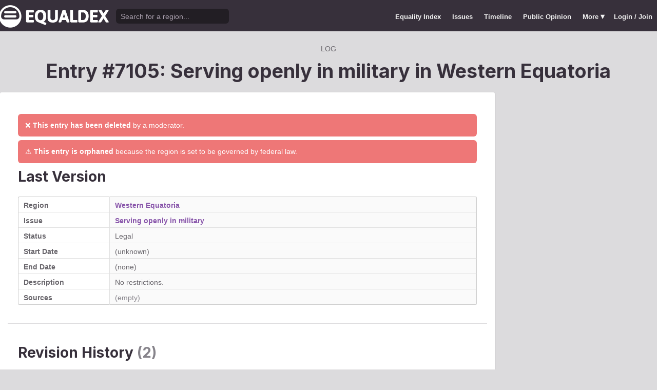

--- FILE ---
content_type: text/html; charset=utf-8
request_url: https://www.equaldex.com/log/7105
body_size: 3828
content:
<!DOCTYPE html PUBLIC "-//W3C//DTD XHTML 1.0 Strict//EN" "http://www.w3.org/TR/xhtml1/DTD/xhtml1-strict.dtd"> 
<html xmlns="http://www.w3.org/1999/xhtml" xml:lang="en"> 
<head>
<title>Entry #7105: Serving openly in military in Western Equatoria | Equaldex</title> 
<meta name="title" content="Entry #7105: Serving openly in military in Western Equatoria | Equaldex" />
<meta name="description" content="Equaldex is a collaborative knowledge base for the LGBTQ+ (lesbian, gay, bisexual, transgender) movement, visualizing LGBTQ+ rights through maps, timelines, and data." /> 
<meta name="keywords" content="LGBT Rights, Gay Marriage, Human Rights, Equality, Data, LGBT Database, LGBT Rights By Country, Equaldex, Equalitopia, Equality, Gay Rights" /> 
<meta http-equiv="Content-Type" content="text/html; charset=iso-8859-1" />
<link rel="shortcut icon" href="/favicon.png">
<link href="/css/style2.css?7" rel="stylesheet" type="text/css" />
<meta name="viewport" content="width=device-width, initial-scale=1.0, maximum-scale=1.0, user-scalable=0" />
<link rel="preconnect" href="https://fonts.googleapis.com">
<link rel="preconnect" href="https://fonts.gstatic.com" crossorigin>
<link href="https://fonts.googleapis.com/css2?family=Inter:wght@100;200;300;400;500;600;700;800;900&display=swap" rel="stylesheet">
<link href='//fonts.googleapis.com/css?family=Asap:400,700' rel='stylesheet' type='text/css' />
<link href="//fonts.googleapis.com/css?family=Open+Sans:300italic,400italic,600italic,700italic,300,400,600,700&amp;lang=en" rel="stylesheet" title="Open Sans Stylesheet" />
<link rel="search" type="application/opensearchdescription+xml" href="https://www.equaldex.com/opensearchdescription.xml" title="Equaldex" />
  <meta property="og:image" content="https://www.equaldex.com/media/logos/equaldex-logo-mark.png" /><meta name="og:title" content="Entry #7105: Serving openly in military in Western Equatoria | Equaldex" />
<meta name="og:type" content="article" /> 
<meta name="og:description" content="Equaldex is a collaborative knowledge base for the LGBTQ+ (lesbian, gay, bisexual, transgender) movement, visualizing LGBTQ+ rights through maps, timelines, and data." /> 
<meta name="og:site_name" content="Equaldex" /> 
<meta name="twitter:card" content="summary">
<meta name="twitter:site" content="@equaldex">
<meta name="twitter:creator" content="@equaldex">
<meta name="twitter:title" content="Entry #7105: Serving openly in military in Western Equatoria | Equaldex">
<meta name="twitter:description" content="Equaldex is a collaborative knowledge base for the LGBTQ+ (lesbian, gay, bisexual, transgender) movement, visualizing LGBTQ+ rights through maps, timelines, and data.">
<script type="038f863d2c0c964139bba5fa-text/javascript" src="https://code.jquery.com/jquery-1.12.1.min.js"></script>
<script type="038f863d2c0c964139bba5fa-text/javascript" src="/js/jquery-ui.js"></script> <!-- DIALOG -->
<script type="038f863d2c0c964139bba5fa-text/javascript" src="/js/equaldex.js?21"></script>
<script type="038f863d2c0c964139bba5fa-module" src="/js/cookieconsent-config.js?2"></script>
<link rel="stylesheet" href="https://cdn.jsdelivr.net/gh/orestbida/cookieconsent@v3.0.0-rc.17/dist/cookieconsent.css">
<script type="038f863d2c0c964139bba5fa-text/javascript">
window.dataLayer = window.dataLayer || [];
function gtag(){dataLayer.push(arguments);}
gtag('consent', 'default', {
  'analytics_storage': 'denied'
});
</script>
<script async src="https://www.googletagmanager.com/gtag/js?id=G-04LREBKZLE" type="038f863d2c0c964139bba5fa-text/javascript">
</script>
<script type="038f863d2c0c964139bba5fa-text/javascript">
  window.dataLayer = window.dataLayer || [];
  function gtag(){dataLayer.push(arguments);}
  gtag('js', new Date());
  gtag('config', 'G-04LREBKZLE');
</script>
<script type="038f863d2c0c964139bba5fa-text/javascript">
  function consentGranted() {
    gtag('consent', 'update', {
      'analytics_storage': 'granted'
    });
  }
  function consentRevoked() {
    gtag('consent', 'update', {
      'analytics_storage': 'denied'
    });
  }

  const language = navigator.language || navigator.languages[0];
  const skipCountries = ['CA', 'AU', 'SG', 'JP', 'IN', 'KR', 'BR'];
  const shouldSkip = skipCountries.some(countryCode => language.endsWith('-' + countryCode));
  if(shouldSkip){
    consentGranted();
  }
</script>
</head>
<body>
<script type="038f863d2c0c964139bba5fa-text/javascript">
const datepast = '0000-01-01';
const datefuture = '9999-12-12';
const INFO_COLOR1 = 'aa5555';
const INFO_COLOR2 = '556688';
const INFO_COLOR3 = '88aa77';
isLoaded = false;  
window.google_analytics_uacct = "UA-246960-7"; /*Adsense Tracking*/
</script>
<div id="bodywrap">
<div id="header">

  

  <div class="contentw">
    <div class="headerleft">
      <div class="hamburger"><div class="hamburger-inner"></div></div>
      <h1 id="logo"><a href="/"></a></h1>
      <div id="search">
        <form action="/search" method="GET">
                    <div id="searchwrap"><input id="searchbox" type="text" name="q" placeholder="Search for a region..." /></div>
        </form>
      </div>
          </div>
    <ul id="topnav">      
      <li class="topnav_mobile"><a href="/" title="Home">Home</a></li>
      <li class=""><a href="/equality-index" title="LGBT Equality Index">Equality Index</a></li>
      <li class=""><a href="/issue/homosexuality" title="LGBT Issues">Issues</a></li>
      <li class=""><a href="/timeline" title="Timeline of LGBT Rights">Timeline</a></li>
      <li class=""><a href="/surveys" title="LGBT Rights Surveys">Public Opinion</a></li>
<li class="hashiddennav"><a>More <span style="font-size:1.2em">&#9662;</a><ul class="hiddennav"><li><a href="/rate">⭐️ Rate Your Region</a></li><li><a href="/compare">Compare</li><li><a href="/organizations">Organizations</a></li><li><a href="/edit">Editor Dashboard</a></li><li><a href="/help">Help</a></li></ul></li><li><a href="/login?redirect=%2Flog%2F7105">Login / Join</a></li>      
      </ul>
  </div>
</div>
<div id="container" class="contentw">

<div id="h1">
	<div class="breadcrumb"><span itemscope itemtype="https://schema.org/Breadcrumb"><a href="/recent" itemprop="url"><span itemprop="title">Log</span></a></span></div><h1>Entry #7105: Serving openly in military in <a href="/region/western-equatoria">Western Equatoria</a></h1></div>


<div id="content" class="sidebarDetached"><div class="content contentLeft">
	<div class="wrap2">



<div class="section">
<div class="error">❌ <b>This entry has been deleted</b> by a moderator.</div><div class="error">⚠️ <b>This entry is orphaned</b> because the region is set to be governed by federal law.</div><div class=""><div class="row"><div class="rowItem"><h2 class="paddingTop0">Last Version</h2></div></div><table class="sleek"><tr><td class="rvlog_field" width="20%">Region</td><td><a href="/region/western-equatoria">Western Equatoria</a></td></tr><tr><td class="rvlog_field">Issue</td><td><a href="/issue/military">Serving openly in military</a></td></tr><tr><td class="rvlog_field">Status</td><td>Legal</td></tr><tr><td class="rvlog_field">Start Date</td><td>(unknown)</td></tr><tr><td class="rvlog_field">End Date</td><td>(none)</td></tr><tr><td class="rvlog_field">Description</td><td>No restrictions.</td></tr><tr><td class="rvlog_field">Sources</td><td><span class="subtle">(empty)</span></td></tr></table></div><br /><hr class="unwrap bar" /><h2 class="marginTop">Revision History <span class="subtle">(2)</span></h2><div class="highlight marginBottom2"><div class="row"><div class="rowItem"><div><span class="pillLabel b"><time datetime="2025-03-19T23:16:34+00:00">Mar 19, 2025</time></span></div><h4><span class="subtle">deleted by  <a class="username" href="/user/equaldex">equaldex</a>.</span> <em>Bulk deleting unsourced edits by banned user</em></h4></div><div class="marginLeftS"><div class="subtle center b marginBottomSS">Helpful?</div><span data-voter class="small segmented"><a href="/login?redirect=%2Flog%2F7105" 
					        title="This information is not accurate" 
					        class="mButton outline neg"
					        ><div class="x-mark"></div></a> <a class="mButton basic outline jcc nohover" data-counter style="min-width:1em;color:var(--n3) !important">0</a> <a href="/login?redirect=%2Flog%2F7105" 
					        title="This information is accurate" 
					        class="mButton outline pos"
					        ><div class="check"></div></a> </span><div class="center hide" data-report><a class="fakelink dialog neg marginTopS mButton small" data-href="/includes/report.php?change_id=7105" title="Report This Entry">Report Error</a></div></div></div><table class="sleek marginBottom0"><thead class="transparent"><tr><th width="20%"></th>
				<th width="40%">Old Value (Original)</th>
				<th width="40%">New Value (Current)</th>
				</tr></thead></table></div><div class="highlight marginBottom2"><div class="row"><div class="rowItem"><div><span class="pillLabel b"><time datetime="2018-05-04T23:32:23+00:00">May 4, 2018</time></span></div><h4><span class="subtle">created by  <a class="username" href="/user/Ausyk">Ausyk</a></span></h4></div><div class="marginLeftS"><div class="subtle center b marginBottomSS">Helpful?</div><span data-voter class="small segmented"><a href="/login?redirect=%2Flog%2F7105" 
					        title="This information is not accurate" 
					        class="mButton outline neg"
					        ><div class="x-mark"></div></a> <a class="mButton basic outline jcc nohover" data-counter style="min-width:1em;color:var(--n3) !important">0</a> <a href="/login?redirect=%2Flog%2F7105" 
					        title="This information is accurate" 
					        class="mButton outline pos"
					        ><div class="check"></div></a> </span><div class="center hide" data-report><a class="fakelink dialog neg marginTopS mButton small" data-href="/includes/report.php?change_id=7105" title="Report This Entry">Report Error</a></div></div></div><table class="sleek"><thead class="transparent"><tr><th></th><th width="80%">Original entry</th></tr></thead><tr><td class="rvlog_field">Status</td><td>Legal</td></tr><tr><td class="rvlog_field">Start Date</td><td>(unknown)</td></tr><tr><td class="rvlog_field">End Date</td><td>(none)</td></tr><tr><td class="rvlog_field">Description</td><td>No restrictions.</td></tr><tr><td class="rvlog_field">Sources</td><td><span class="subtle">(empty)</span></td></tr></table></div></div>
</div><!-- .wrap -->

</div>
<div class="sidebar sidebarRight">

		

</div>


</div><!-- #content -->
	<div style="clear:both;"></div>
	<footer class="section" id="footer">
		<div class="footer_links" itemscope itemtype="http://schema.org/Organization">
			<a itemprop="sameAs" href="http://www.equaldex.com/discord">Discord</a>&nbsp;
			<a itemprop="sameAs" href="http://twitter.com/equaldex">Twitter</a>&nbsp;
			<a itemprop="sameAs" href="http://facebook.com/equaldex">Facebook</a>&nbsp;
			<a itemprop="sameAs" href="http://instagram.com/equaldexapp">Instagram</a>&nbsp;
			<a itemprop="sameAs" href="http://linkedin.com/company/equalitopia">LinkedIn</a>			
		</div>
		<div id="copyright">
			<div>
				<a href="/about">About</a> 
				<a href="/feedback">Feedback</a> 
				<a href="/press">Press</a> 
				<a href="https://equaldex.stoplight.io/docs/equaldex">API</a> 
				<a href="/terms">Terms</a> 
				<a href="/privacy">Privacy</a>
				<a type="button" data-cc="show-preferencesModal">Cookie Preferences</a>

				<a href="/directory">Directory</a>			</div>
			<div>Copyright &copy; 2026 Equaldex. All rights reserved.</div>
		</div>
				<div id="disclaimer" class="section">
			Equaldex is a collaborative knowledge base crowdsourcing <a href="/" style="color:inherit;">LGBT (lesbian, gay, bisexual, transgender) rights by country</a> and region. <a href="/login" style="color:inherit;">Sign Up</a> to contribute!
		</div>
			</footer>
</div><!-- end #container -->
</div><!-- end #bodywrap -->
<script type="038f863d2c0c964139bba5fa-text/javascript">
</script>
<script type="application/ld+json">
{
  "@context": "http://schema.org",
  "@type": "WebSite",
  "url": "http://equaldex.com/",
  "potentialAction": {
    "@type": "SearchAction",
    "target": "https://equaldex.com/search?q={search_term_string}",
    "query-input": "required name=search_term_string"
  }
}
</script>
<script src="/cdn-cgi/scripts/7d0fa10a/cloudflare-static/rocket-loader.min.js" data-cf-settings="038f863d2c0c964139bba5fa-|49" defer></script><script defer src="https://static.cloudflareinsights.com/beacon.min.js/vcd15cbe7772f49c399c6a5babf22c1241717689176015" integrity="sha512-ZpsOmlRQV6y907TI0dKBHq9Md29nnaEIPlkf84rnaERnq6zvWvPUqr2ft8M1aS28oN72PdrCzSjY4U6VaAw1EQ==" data-cf-beacon='{"version":"2024.11.0","token":"95a3eb9d702440b7be4a1d9e1e2cb669","r":1,"server_timing":{"name":{"cfCacheStatus":true,"cfEdge":true,"cfExtPri":true,"cfL4":true,"cfOrigin":true,"cfSpeedBrain":true},"location_startswith":null}}' crossorigin="anonymous"></script>
</body></html>